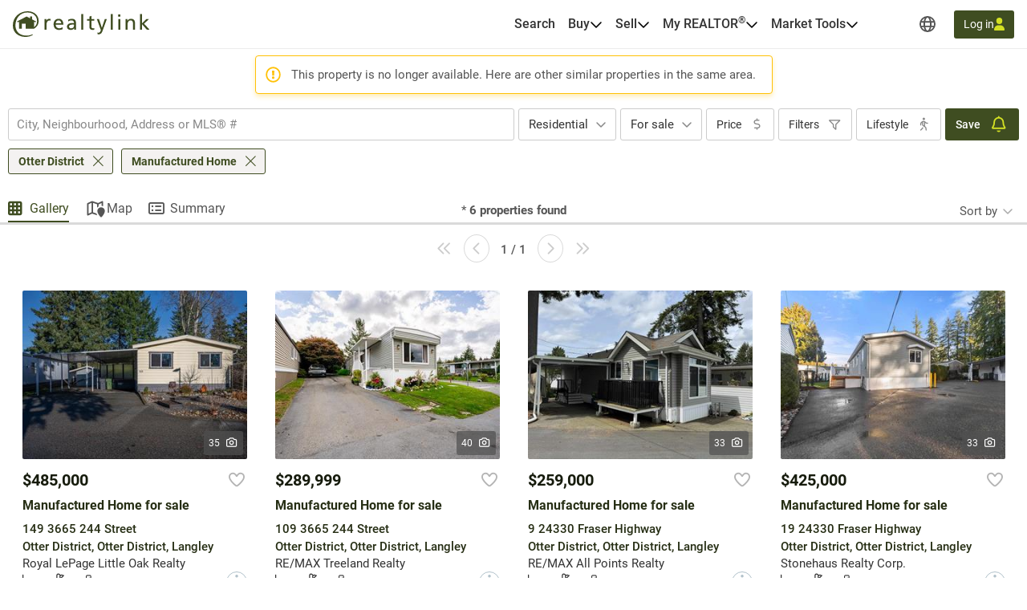

--- FILE ---
content_type: text/javascript
request_url: https://realtylink.org/js/jquery.blockUI.min.js?v=qVx9cIO_HqhO8vSJSDK7unZb-hkkjQZwp0dDd3p5LtE
body_size: 1876
content:
/*!
 * jQuery blockUI plugin
 * Version 2.66.0-2013.10.09
 * Requires jQuery v1.7 or later
 *
 * Examples at: http://malsup.com/jquery/block/
 * Copyright (c) 2007-2013 M. Alsup
 * Dual licensed under the MIT and GPL licenses:
 * http://www.opensource.org/licenses/mit-license.php
 * http://www.gnu.org/licenses/gpl.html
 *
 * Thanks to Amir-Hossein Sobhi for some excellent contributions!
 */
!function(){"use strict";function e(e){function o(o,n){var s,p,h,k,m,y,g,v,I,w,U,x,C,S=o==window,O=n&&void 0!==n.message?n.message:void 0;if(!(n=e.extend({},e.blockUI.defaults,n||{})).ignoreIfBlocked||!e(o).data("blockUI.isBlocked")){if(n.overlayCSS=e.extend({},e.blockUI.defaults.overlayCSS,n.overlayCSS||{}),s=e.extend({},e.blockUI.defaults.css,n.css||{}),n.onOverlayClick&&(n.overlayCSS.cursor="pointer"),p=e.extend({},e.blockUI.defaults.themedCSS,n.themedCSS||{}),O=void 0===O?n.message:O,S&&a&&t(window,{fadeOut:0}),O&&"string"!=typeof O&&(O.parentNode||O.jquery)&&(h=O.jquery?O[0]:O,k={},e(o).data("blockUI.history",k),k.el=h,k.parent=h.parentNode,k.display=h.style.display,k.position=h.style.position,k.parent&&k.parent.removeChild(h)),e(o).data("blockUI.onUnblock",n.onUnblock),m=n.baseZ,y=u||n.forceIframe?e('<iframe class="blockUI" style="z-index:'+m+++';display:none;border:none;margin:0;padding:0;position:absolute;width:100%;height:100%;top:0;left:0" src="'+n.iframeSrc+'"></iframe>'):e('<div class="blockUI" style="display:none"></div>'),g=n.theme?e('<div class="blockUI blockOverlay ui-widget-overlay" style="z-index:'+m+++';display:none"></div>'):e('<div class="blockUI blockOverlay" style="z-index:'+m+++';display:none;border:none;margin:0;padding:0;width:100%;height:100%;top:0;left:0"></div>'),n.theme&&S?(I='<div class="blockUI '+n.blockMsgClass+' blockPage ui-dialog ui-widget ui-corner-all" style="z-index:'+(m+10)+';display:none;position:fixed">',n.title&&(I+='<div class="ui-widget-header ui-dialog-titlebar ui-corner-all blockTitle">'+(n.title||"&nbsp;")+"</div>"),I+='<div class="ui-widget-content ui-dialog-content"></div>',I+="</div>"):n.theme?(I='<div class="blockUI '+n.blockMsgClass+' blockElement ui-dialog ui-widget ui-corner-all" style="z-index:'+(m+10)+';display:none;position:absolute">',n.title&&(I+='<div class="ui-widget-header ui-dialog-titlebar ui-corner-all blockTitle">'+(n.title||"&nbsp;")+"</div>"),I+='<div class="ui-widget-content ui-dialog-content"></div>',I+="</div>"):I=S?'<div class="blockUI '+n.blockMsgClass+' blockPage" style="z-index:'+(m+10)+';display:none;position:fixed"></div>':'<div class="blockUI '+n.blockMsgClass+' blockElement" style="z-index:'+(m+10)+';display:none;position:absolute"></div>',v=e(I),O&&(n.theme?(v.css(p),v.addClass("ui-widget-content")):v.css(s)),n.theme||g.css(n.overlayCSS),g.css("position",S?"fixed":"absolute"),(u||n.forceIframe)&&y.css("opacity",0),w=[y,g,v],U=e(S?"body":o),e.each(w,(function(){this.appendTo(U)})),n.theme&&n.draggable&&e.fn.draggable&&v.draggable({handle:".ui-dialog-titlebar",cancel:"li"}),x=b&&(!e.support.boxModel||e("object,embed",S?null:o).length>0),f||x){if(S&&n.allowBodyStretch&&e.support.boxModel&&e("html, body").css("height","100%"),(f||!e.support.boxModel)&&!S)var E=d(o,"borderTopWidth"),T=d(o,"borderLeftWidth"),M=E?"(0 - "+E+")":0,B=T?"(0 - "+T+")":0;e.each(w,(function(e,o){var t,i=o[0].style;i.position="absolute",e<2?(S?i.setExpression("height","Math.max(document.body.scrollHeight, document.body.offsetHeight) - (jQuery.support.boxModel?0:"+n.quirksmodeOffsetHack+') + "px"'):i.setExpression("height",'this.parentNode.offsetHeight + "px"'),S?i.setExpression("width",'jQuery.support.boxModel && document.documentElement.clientWidth || document.body.clientWidth + "px"'):i.setExpression("width",'this.parentNode.offsetWidth + "px"'),B&&i.setExpression("left",B),M&&i.setExpression("top",M)):n.centerY?(S&&i.setExpression("top",'(document.documentElement.clientHeight || document.body.clientHeight) / 2 - (this.offsetHeight / 2) + (blah = document.documentElement.scrollTop ? document.documentElement.scrollTop : document.body.scrollTop) + "px"'),i.marginTop=0):!n.centerY&&S&&(t="((document.documentElement.scrollTop ? document.documentElement.scrollTop : document.body.scrollTop) + "+(n.css&&n.css.top?parseInt(n.css.top,10):0)+') + "px"',i.setExpression("top",t))}))}if(O&&(n.theme?v.find(".ui-widget-content").append(O):v.append(O),(O.jquery||O.nodeType)&&e(O).show()),(u||n.forceIframe)&&n.showOverlay&&y.show(),n.fadeIn){var j=n.onBlock?n.onBlock:r,H=n.showOverlay&&!O?j:r,z=O?j:r;n.showOverlay&&g._fadeIn(n.fadeIn,H),O&&v._fadeIn(n.fadeIn,z)}else n.showOverlay&&g.show(),O&&v.show(),n.onBlock&&n.onBlock();i(1,o,n),S?(a=v[0],c=e(n.focusableElements,a),n.focusInput&&setTimeout(l,20)):function(e,o,t){var n=e.parentNode,i=e.style,s=(n.offsetWidth-e.offsetWidth)/2-d(n,"borderLeftWidth"),l=(n.offsetHeight-e.offsetHeight)/2-d(n,"borderTopWidth");o&&(i.left=s>0?s+"px":"0"),t&&(i.top=l>0?l+"px":"0")}(v[0],n.centerX,n.centerY),n.timeout&&(C=setTimeout((function(){S?e.unblockUI(n):e(o).unblock(n)}),n.timeout),e(o).data("blockUI.timeout",C))}}function t(o,t){var s,l,d=o==window,r=e(o),u=r.data("blockUI.history"),f=r.data("blockUI.timeout");f&&(clearTimeout(f),r.removeData("blockUI.timeout")),t=e.extend({},e.blockUI.defaults,t||{}),i(0,o,t),null===t.onUnblock&&(t.onUnblock=r.data("blockUI.onUnblock"),r.removeData("blockUI.onUnblock")),l=d?e("body").children().filter(".blockUI").add("body > .blockUI"):r.find("* > .blockUI"),t.cursorReset&&(l.length>1&&(l[1].style.cursor=t.cursorReset),l.length>2&&(l[2].style.cursor=t.cursorReset)),d&&(a=c=null),t.fadeOut?(s=l.length,l.stop().fadeOut(t.fadeOut,(function(){0==--s&&n(l,u,t,o)}))):n(l,u,t,o),r.find(".blockUI").remove()}function n(o,t,n,i){var s=e(i);if(!s.data("blockUI.isBlocked")){o.each((function(){this.parentNode&&this.parentNode.removeChild(this)})),t&&t.el&&(t.el.style.display=t.display,t.el.style.position=t.position,t.parent&&t.parent.appendChild(t.el),s.removeData("blockUI.history")),s.data("blockUI.static")&&s.css("position","static"),"function"==typeof n.onUnblock&&n.onUnblock(i,n);var l=e(document.body),d=l.width(),a=l[0].style.width;l.width(d-1).width(d),l[0].style.width=a}}function i(o,t,n){var i,l=t==window,d=e(t);(o||(!l||a)&&(l||d.data("blockUI.isBlocked")))&&(d.data("blockUI.isBlocked",o),l&&n.bindEvents&&(!o||n.showOverlay))&&(i="mousedown mouseup keydown keypress keyup touchstart touchend touchmove",o?e(document).bind(i,n,s):e(document).unbind(i,s))}function s(o){var t,n;if("keydown"===o.type&&o.keyCode&&9==o.keyCode&&a&&o.data.constrainTabKey){var i=c,s=!o.shiftKey&&o.target===i[i.length-1],d=o.shiftKey&&o.target===i[0];if(s||d)return setTimeout((function(){l(d)}),10),!1}return t=o.data,(n=e(o.target)).hasClass("blockOverlay")&&t.onOverlayClick&&t.onOverlayClick(o),n.parents("div."+t.blockMsgClass).length>0||0===n.parents().children().filter("div.blockUI").length}function l(e){if(c){var o=c[!0===e?c.length-1:0];o&&o.focus()}}function d(o,t){return parseInt(e.css(o,t),10)||0}var a,c;e.fn._fadeIn=e.fn.fadeIn;var r=e.noop||function(){},u=/MSIE/.test(navigator.userAgent),f=/MSIE 6.0/.test(navigator.userAgent)&&!/MSIE 8.0/.test(navigator.userAgent),b=(document.documentMode,e.isFunction(document.createElement("div").style.setExpression));e.blockUI=function(e){o(window,e)},e.unblockUI=function(e){t(window,e)},e.growlUI=function(o,t,n,i){var s,l=e('<div class="growlUI"></div>');o&&l.append("<h1>"+o+"</h1>"),t&&l.append("<h2>"+t+"</h2>"),void 0===n&&(n=3e3),s=function(o){o=o||{},e.blockUI({message:l,fadeIn:void 0!==o.fadeIn?o.fadeIn:700,fadeOut:void 0!==o.fadeOut?o.fadeOut:1e3,timeout:void 0!==o.timeout?o.timeout:n,centerY:!1,showOverlay:!1,onUnblock:i,css:e.blockUI.defaults.growlCSS})},s(),l.css("opacity"),l.mouseover((function(){s({fadeIn:0,timeout:3e4});var o=e(".blockMsg");o.stop(),o.fadeTo(300,1)})).mouseout((function(){e(".blockMsg").fadeOut(1e3)}))},e.fn.block=function(t){if(this[0]===window)return e.blockUI(t),this;var n=e.extend({},e.blockUI.defaults,t||{});return this.each((function(){var o=e(this);n.ignoreIfBlocked&&o.data("blockUI.isBlocked")||o.unblock({fadeOut:0})})),this.each((function(){"static"==e.css(this,"position")&&(this.style.position="relative",e(this).data("blockUI.static",!0)),this.style.zoom=1,o(this,t)}))},e.fn.unblock=function(o){return this[0]===window?(e.unblockUI(o),this):this.each((function(){t(this,o)}))},e.blockUI.version=2.66,e.blockUI.defaults={message:"<h1>Please wait...</h1>",title:null,draggable:!0,theme:!1,css:{padding:0,margin:0,width:"30%",top:"40%",left:"35%",textAlign:"center",color:"#000",border:"3px solid #aaa",backgroundColor:"#fff",cursor:"wait"},themedCSS:{width:"30%",top:"40%",left:"35%"},overlayCSS:{backgroundColor:"#000",opacity:.6,cursor:"wait"},cursorReset:"default",growlCSS:{width:"350px",top:"10px",left:"",right:"10px",border:"none",padding:"5px",opacity:.6,cursor:"default",color:"#fff",backgroundColor:"#000","-webkit-border-radius":"10px","-moz-border-radius":"10px","border-radius":"10px"},iframeSrc:/^https/i.test(window.location.href||"")?"javascript:false":"about:blank",forceIframe:!1,baseZ:1e3,centerX:!0,centerY:!0,allowBodyStretch:!0,bindEvents:!0,constrainTabKey:!0,fadeIn:200,fadeOut:0,timeout:0,showOverlay:!0,focusInput:!0,focusableElements:":input:enabled:visible",onBlock:null,onUnblock:null,onOverlayClick:null,quirksmodeOffsetHack:4,blockMsgClass:"blockMsg",ignoreIfBlocked:!1},a=null,c=[]}"function"==typeof define&&define.amd&&define.amd.jQuery?define(["jquery"],e):e(jQuery)}();